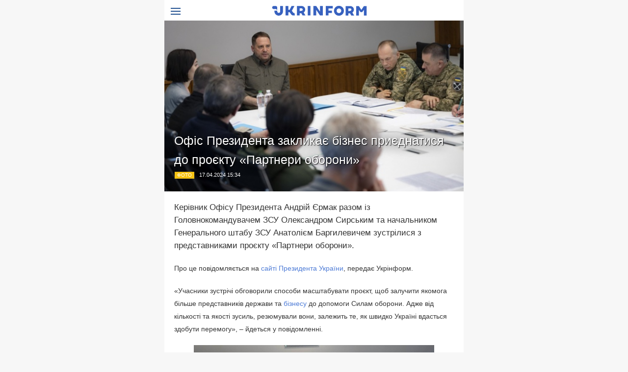

--- FILE ---
content_type: text/html; charset=UTF-8
request_url: https://www.ukrinform.ua/amp/rubric-economy/3853506-ofis-prezidenta-zaklikae-biznes-priednatisa-do-proektu-partneri-oboroni.html
body_size: 7634
content:
<!doctype html>
<html ⚡>
<head>
    <title>Офіс Президента закликає бізнес приєднатися до проєкту «Партнери оборони»</title>
    <link rel="canonical" href="/rubric-economy/3853506-ofis-prezidenta-zaklikae-biznes-priednatisa-do-proektu-partneri-oboroni.html">
    <meta charset="utf-8">

    <meta name="viewport" content="width=device-width,minimum-scale=1,initial-scale=1">
    <meta property="fb:pages" content="130251917016795"/>

    <script async src="https://cdn.ampproject.org/v0.js"></script>
    <script async custom-element="amp-sidebar" src="https://cdn.ampproject.org/v0/amp-sidebar-0.1.js"></script>
    <script async custom-element="amp-fit-text" src="https://cdn.ampproject.org/v0/amp-fit-text-0.1.js"></script>
    <script async custom-element="amp-font" src="https://cdn.ampproject.org/v0/amp-font-0.1.js"></script>
    <script async custom-element="amp-ad" src="https://cdn.ampproject.org/v0/amp-ad-0.1.js"></script>
    <script async custom-element="amp-analytics" src="https://cdn.ampproject.org/v0/amp-analytics-0.1.js"></script>
    <script async custom-element="amp-social-share"
            src="https://cdn.ampproject.org/v0/amp-social-share-0.1.js"></script>
    <script async custom-element="amp-youtube" src="https://cdn.ampproject.org/v0/amp-youtube-0.1.js"></script>
    <script async custom-element="amp-iframe" src="https://cdn.ampproject.org/v0/amp-iframe-0.1.js"></script>
    <script async custom-element="amp-carousel" src="https://cdn.ampproject.org/v0/amp-carousel-0.1.js"></script>
    <script async custom-element="amp-twitter" src="https://cdn.ampproject.org/v0/amp-twitter-0.1.js"></script>
    <script async custom-element="amp-facebook" src="https://cdn.ampproject.org/v0/amp-facebook-0.1.js"></script>
    <script async custom-element="amp-instagram" src="https://cdn.ampproject.org/v0/amp-instagram-0.1.js"></script>
    <script async custom-element="amp-dailymotion" src="https://cdn.ampproject.org/v0/amp-dailymotion-0.1.js"></script>
    <script async custom-element="amp-vimeo" src="https://cdn.ampproject.org/v0/amp-vimeo-0.1.js"></script>
    <script async custom-element="amp-soundcloud" src="https://cdn.ampproject.org/v0/amp-soundcloud-0.1.js"></script>

    <style amp-boilerplate>body {
            -webkit-animation: -amp-start 8s steps(1, end) 0s 1 normal both;
            -moz-animation: -amp-start 8s steps(1, end) 0s 1 normal both;
            -ms-animation: -amp-start 8s steps(1, end) 0s 1 normal both;
            animation: -amp-start 8s steps(1, end) 0s 1 normal both
        }

        @-webkit-keyframes -amp-start {
            from {
                visibility: hidden
            }
            to {
                visibility: visible
            }
        }

        @-moz-keyframes -amp-start {
            from {
                visibility: hidden
            }
            to {
                visibility: visible
            }
        }

        @-ms-keyframes -amp-start {
            from {
                visibility: hidden
            }
            to {
                visibility: visible
            }
        }

        @-o-keyframes -amp-start {
            from {
                visibility: hidden
            }
            to {
                visibility: visible
            }
        }

        @keyframes  -amp-start {
            from {
                visibility: hidden
            }
            to {
                visibility: visible
            }
        }</style>
    <noscript>
        <style amp-boilerplate>body {
                -webkit-animation: none;
                -moz-animation: none;
                -ms-animation: none;
                animation: none
            }</style>
    </noscript>

    <style amp-custom>
        h1,h2{margin:0 0 18px}body,h2{font-weight:400}#wrapper,body{margin:0 auto}#rubricsMenu,.blocksMenu li:nth-child(10),.blocksMenu li:nth-child(9){display:none}.blocksMenu a,.rubricsMenu a,a{text-decoration:none}#wrapper,.analiticBody,.mainMenu,.socialMenu{overflow:hidden}.more,.prefix,.rubricsMenu,h2{text-transform:uppercase}.analiticBody div>a:hover img,.newsPicture:hover .newsImage{opacity:.8}.analiticText span,.newsTitle{text-shadow:1px 1px 2px #000,0 0 1em #000}.blocksMenu,.mainMenu,.rubricsMenu,li{list-style:none}@font-face{font-family:'Open Sans';font-style:normal;font-weight:400;src:url(//fonts.googleapis.com/css?family=Open+Sans:300italic,400italic,600italic,700italic,400,300,600,700&amp;subset=latin,cyrillic-ext,cyrillic) format('truetype')}body{font-family:'Open Sans',sans-serif;font-size:14px;background:#f7f7f7;width:100%}#container,.topLineBody{width:auto;position:relative}amp-img{border:none}a{color:#ed4400}h1{color:#333;font-size:27px}h2{color:#939799;font-size:18px}#wrapper{background:#fff;position:relative;max-width:610px;min-width:320px}#container{background:#fff;z-index:1;float:none;margin:0}.topLine{background:#fff;padding:0;height:42px}.topLineBody{margin:0 auto}nav{margin:12px auto 0;width:150px}#rubricsMenu{margin-left:16px;top:0;width:149px;position:fixed;z-index:2}.logo,.more{position:relative;text-align:center}.rubricsMenu{margin:0 0 15px;padding:0;font-weight:500;font-size:13px;border-bottom:2px solid #f5f5f5;z-index:2}.rubricsMenu li{padding:0;margin:10px 0}.rubricsMenu a{color:#222}.rubricsMenu a:active,.rubricsMenu a:focus,.rubricsMenu a:hover{color:#4c79db}.mainMenu,.more,.newsHeading,.newsText b,.newsTitle{font-weight:500}.blocksMenu{margin:0 0 13px;padding:0;font-size:13px}.blocksMenu li{padding:0;margin:0 0 11px}.blocksMenu a{color:#666}.blocksMenu a:focus,.blocksMenu a:hover,.newMenu a:focus,.newMenu a:hover,.othersBody div a:active,.othersBody div a:focus,.othersBody div a:hover{color:#4c79db}.socialMenu{border-top:2px solid #f5f5f5;padding-top:17px}.mobileButton,.mobileButton span{border-top:2px solid #225191;display:block}.socialMenu a{float:left;height:19px;margin-left:21px}#mobileMenu .socialMenu a:nth-child(1),.socialMenu a:nth-child(1){margin:0;width:10px;background:url(/img/facebook.svg) -232px -214px no-repeat;background-size:514px auto}.socialMenu a:nth-child(1):hover{background-position:-232px -233px;height:18px;margin-top:1px}.socialMenu a:nth-child(2){width:19px;background:url(/img/twitter.svg) -243px -243px no-repeat;background-size:504px auto;height:16px;margin-top:2px}.socialMenu a:nth-child(2):hover{background-position:-243px -259px}.socialMenu a:nth-child(3){width:22px;background:url(/img/youtube.svg) -234px -237px no-repeat;background-size:491px auto;height:15px;margin-top:3px}.socialMenu a:nth-child(3):hover{background-position:-234px -252px}.mobileButton{float:left;border-bottom:2px solid #225191;width:20px;height:10px;margin:16px 10px 0 13px}.mobileButton span{width:100%;margin-top:4px}.mainMenu{margin:0;padding:0;font-size:14px;height:42px;line-height:42px}.logo,.logo a,.more{margin:0 auto}.logo{width:auto;padding:6px 22px 0 0}.logo a{display:table}.share{margin:5px auto;padding:8px 0 5px;text-align:center}.analiticBody{margin-bottom:5px}.analiticBody ul{margin:0 0 0 20px;padding:0 0 15px 0}.analiticBody ul li{margin:10px 0;padding:0}.analiticBody ul li a{display:block;height:auto;font-size:14px;line-height:24px;font-weight:500;margin-bottom:10px;color:#f7f7f7}.analiticText{display:table-cell;vertical-align:bottom;position:absolute;bottom:5%;left:5%;z-index:3}.analiticText span{color:#fff}.analiticName a:focus,.analiticName a:hover,footer{overflow:hidden;padding:10px 0 5px;width:100%;margin:0 auto}footer>p{margin:0 10px;color:#666;font-size:11px;line-height:16px}.innerBlock{margin:0 auto;padding:1px 0;width:100%;overflow:hidden}.innerPage #header{background:#f7f7f7}.innerPage #content{overflow:hidden}.innerBanners{text-align:center}.prefix{background:#f7c313;color:#fff;font-size:10px;padding:1px 5px 6px 5px;margin:0 2px 0 3px}.actual{background:#262a2b}.actual h2{padding:20px 0 0 20px}.actual .analiticBody div{margin-bottom:19px}.newsPage .right{padding:0}.news{width:100%;padding:0}.newsNoPicture{width:100%;display:table;margin:0 0 25px 0}.newsNoPicture>h1{font-size:21px;padding:10px 20px}.newsNoPicture .newsMetaBlock{display:table-row;padding:0 10px;bottom:auto;color:#999}.newsPicture{display:block;position:relative;height:auto;text-decoration:none;color:#fff;margin:0;background:#000}.newsImage{width:100%;display:block}.newsPicture span.newsGradient{display:block;position:absolute;top:0;width:100%;height:100%;z-index:2;transition-duration:.1s}.newsPicture span.newsGradient{background:linear-gradient(to top,#151515,transparent 50%)}.newsPicture:hover span.newsGradientHover{opacity:1}.newsTitle{display:table-cell;vertical-align:bottom;font-size:25px;line-height:39px;position:absolute;z-index:3;bottom:45px;left:20px;padding-right:20px;color:#fff;margin:0}.newsMetaBlock{font-size:11px;float:left;overflow:hidden;display:block;position:absolute;z-index:4;bottom:26px;left:16px;height:14px}.newsMetaBlock amp-img{border-radius:40px;width:40px;float:right;display:none}.newsMetaBlock>div{float:left;margin:0 5px}.newsName a{color:#eee}.newsName a:visited{color:#f7c313}.newsViews span{background:url(/img/sprite.png) no-repeat;display:inline-block;width:15px;height:8px;margin-right:2px}.newsText{color:#333;font-size:14px;line-height:26px;overflow:hidden;padding:20px}.newsText p{margin:0 0 20px}.newsText img{display:block;max-width:100%;height:100%}.newsHolderContainer .publishing{height:0;margin-bottom:30px;background:#fff;box-shadow:none}.newsHeading{font-size:17px}.newsText p a,.read a{color:#4d7bd6;text-decoration:none}.read{background:#f7f7f7;padding:6px 16px 8px;margin:-7px 0 15px}.read a{font-style:italic}.newsPortrait:hover img{opacity:.8}.newsPortrait span.portraitGradient{background:linear-gradient(to top,#151515,transparent 50%)}.newsPortrait:hover span.portraitGradientHover{opacity:1}.innerBlock .analiticBody{margin-bottom:18px}.innerBlock .analiticBody div:nth-child(3n+1){margin-left:0;clear:left}.picturePack img:nth-child(1){margin-right:30px}.picturePack img:nth-child(2){margin-bottom:25px}.quotations dl:nth-child(2){margin:0 85px}.interviewBlock>img{margin-bottom:52px}.right{display:none}@media screen and (max-width:540px),only screen and (max-device-width:540px){.newsText{font-size:14px}.newsTitle{font-size:20px;line-height:30px}.newsHeading{font-size:17px}.logo p,.logo>span.slogan{display:none}.analiticText span{font-size:14px}.analiticBody div>a{line-height:16px}}@media screen and (max-width:375px),only screen and (max-device-width:375px){.newsText{font-size:12px}.newsTitle{font-size:18px;line-height:25px}.newsHeading{font-size:15px}.analiticText span{font-size:16px;line-height:10px}.analiticBody div{width:85%;margin:0 0 10% 6%;display:none}.analiticBody div:nth-child(1),.analiticBody div:nth-child(2),.analiticBody div:nth-child(3){display:block}}amp-sidebar{width:230px;padding-right:10px}.amp-sidebar-image{line-height:100px;vertical-align:middle}.amp-close-image{top:33px;left:190px;cursor:pointer}
    </style>

    <script type="application/ld+json">
	{
	"@context": "http://schema.org",
	"@type": "NewsArticle",
	"mainEntityOfPage": "/rubric-economy/3853506-ofis-prezidenta-zaklikae-biznes-priednatisa-do-proektu-partneri-oboroni.html",
	"headline": "Офіс Президента закликає бізнес приєднатися до проєкту «Партнери оборони»",
	"datePublished": "2024-04-17T15:34:29+03:00",
	"dateModified": "2024-04-17T15:34:29+03:00",
	"author": {
		"@type": "Person",
        "name": "Ukrinform"
      },
    "publisher": {
        "@type": "Organization",
        "name": "Ukrinform",
        "logo": {
          "@type": "ImageObject",
          "url": "https://www.ukrinform.ua/img/logo.png",
          "width": 200,
          "height": 20
        }
      },
      "image": {
        "@type": "ImageObject",
        "url": "https://static.ukrinform.com/photos/2024_04/thumb_files/630_360_1713356939-795.jpeg",
        "height": 630,
        "width": 360
      }
    }
    </script>
</head>

<body class="innerPage newsPage">

<amp-sidebar id='sidebar' layout="nodisplay" side="left">
    <amp-img class='amp-close-image' src="/img/ic_chevron_left_black_24dp_2x.png" width="20" height="20" alt="close sidebar" on="tap:sidebar.close" role="button" tabindex="0"></amp-img>

    <nav>
        <ul class="rubricsMenu">
                    <li><a href="/rubric-ato">Війна</a></li>
                    <li><a href="/rubric-vidbudova">Відбудова</a></li>
                    <li><a href="/rubric-polytics">Політика</a></li>
                    <li><a href="/rubric-economy">Економіка</a></li>
                    <li><a href="/rubric-factcheck">Фактчеки</a></li>
                    <li><a href="/rubric-world">Світ</a></li>
                    <li><a href="/rubric-regions">Регіони</a></li>
                    <li><a href="/rubric-society">Суcпільcтво</a></li>
                    <li><a href="/rubric-culture">Культура</a></li>
                    <li><a href="/rubric-diaspora">Діаcпора</a></li>
                    <li><a href="/rubric-sports">Спорт</a></li>
                </ul>

        <ul class="blocksMenu">
                    <li><a href="/block-podcasts">Подкасти</a></li>
                    <li><a href="/block-publications">Публікації</a></li>
                    <li><a href="/block-interview">Інтерв&#039;ю</a></li>
                    <li><a href="/block-photo">Фото</a></li>
                    <li><a href="/block-video">Відео</a></li>
                    <li><a href="/block-blogs">Блоги</a></li>
                    <li><a href="/block-infographics">Інфографіка</a></li>
                    <li><a href="/block-longreads">Лонгріди</a></li>
                    <li><a href="/block-partner">Новини партнерів</a></li>
                    <li><a href="/block-conferences">Конференції</a></li>
                    <li><a href="/block-docs">Офіційні документи</a></li>
                    <li><a href="/block-releases">Релізи</a></li>
                </ul>

        <div class="socialMenu">
                        <a href="https://www.instagram.com/ukrinform/" target="_blank" title="Instagram Ukrinform"><i class="fa demo-icon faa-tada animated-hover faa-fast instagram"></i></a>
                                <a href="https://www.facebook.com/Ukrinform?fref=ts" target="_blank" title="Facebook Ukrinform"><i class="fa demo-icon faa-tada animated-hover faa-fast facebook"></i></a>
                                <a href="https://twitter.com/UKRINFORM" target="_blank" title="Ukrinform Twitter X"><i class="fa demo-icon faa-tada animated-hover faa-fast x-twitter"></i></a>
                                <a href="https://telegram.me/ukrinform_news" target="_blank" title="Telegram Ukrinform News"><i class="fa demo-icon faa-tada animated-hover faa-fast telegram"></i></a>
                                <a href="https://www.tiktok.com/@ukrinform.official" target="_blank" title="Tiktok Ukrinform"><i class="fa demo-icon faa-tada animated-hover faa-fast tiktok"></i></a>
                        </div>
    </nav>
</amp-sidebar>

<div id="wrapper">

    <div id="container">

        <div id="header">
            <div class="topLine">
                <div class="topLineBody">
                    <a class="mobileButton" on='tap:sidebar.open'><span></span></a>

                    <div class="mainMenu">
                        <div class="logo">
                            <a href="/">
                             <amp-img src="/img/logo_eng.svg" width="200" height="20" alt="Ukrinform"></amp-img>
                            </a>
                        </div>
                    </div>
                </div>
            </div>
        </div>

        <div id="content">

            <article class="news">
               <header class="newsPicture">
    <amp-img class="newsImage" src="https://static.ukrinform.com/photos/2024_04/thumb_files/630_360_1713356939-795.jpeg" width="630" height="360" layout="responsive"  alt="Офіс Президента закликає бізнес приєднатися до проєкту «Партнери оборони»"></amp-img>
    <h1 class="newsTitle">Офіс Президента закликає бізнес приєднатися до проєкту «Партнери оборони»</h1>


    <div class="newsMetaBlock">
         <div class="prefix">Фото</div>                 <div class="newsDate"><time datetime="2024-04-17T15:34:29+03:00">17.04.2024 15:34</time></div>
        <div class="newsViews"></div>
    </div>

    </header>

	<div class="newsText">
	    <p class="newsHeading">Керівник Офісу Президента Андрій Єрмак разом із Головнокомандувачем ЗСУ Олександром Сирським та начальником Генерального штабу ЗСУ Анатолієм Баргилевичем зустрілися з представниками проєкту &laquo;Партнери оборони&raquo;.</p>

        <p dir="ltr"><span id="docs-internal-guid-56492e3b-7fff-b34f-47ad-d4e42bdd0142">Про це повідомляється на </span><a href="https://www.president.gov.ua/news/naroshuvannya-dopomogi-vijskovim-derzhava-ta-biznes-realizuy-90345" rel="nofollow" target="_blank">сайті Президента України</a>, передає Укрінформ. </p>

<p dir="ltr"><span id="docs-internal-guid-56492e3b-7fff-b34f-47ad-d4e42bdd0142">«Учасники зустрічі обговорили способи масштабувати проєкт, щоб залучити якомога більше представників держави та <a href="https://www.ukrinform.ua/tag-biznes" target="_blank">бізнесу</a> до допомоги Силам оборони. Адже від кількості та якості зусиль, резюмували вони, залежить те, як швидко Україні вдасться здобути перемогу», – йдеться у повідомленні.</span></p>

<figure><amp-img alt height="695" src="https://static.ukrinform.com/photos/2024_04/1713356939-817.jpeg" title width="630" layout="responsive"></amp-img></figure>

<p dir="ltr"><span id="docs-internal-guid-56492e3b-7fff-b34f-47ad-d4e42bdd0142">Роль цього проєкту у зміцненні обороноздатності України на тлі зростання масштабів російської агресії відзначив Головнокомандувач ЗСУ Олександр Сирський. «В умовах, коли ворог планує розширити агресію, збільшити кількість військ, нам ця допомога потрібна. Ми будемо дуже раді, якщо ви й надалі допомагатимете нашим бригадам – і тим, які формуються, і тим, які вже виконують завдання», – сказав він.</span></p>

<figure>
<p><amp-img alt height="695" src="https://static.ukrinform.com/photos/2024_04/1713356939-711.jpeg" title width="630" layout="responsive"></amp-img></p>

<p></p>
</figure>

<section class="read"><b>Читайте також: </b><a href="/rubric-economy/3853193-smigal-u-ssa-proviv-zustric-z-amerikanskim-biznesom-govorili-pro-investicii.html" target="_blank">Шмигаль у США провів зустріч з американським <b>бізнес</b>ом - говорили про інвестиції</a></section>

<p dir="ltr"><span id="docs-internal-guid-56492e3b-7fff-b34f-47ad-d4e42bdd0142">Як повідомлялося, «Партнери оборони» – це проєкт, у якому держава залучає представників органів державної влади та бізнесу для об’єднання зусиль на допомогу бійцям. Його ідея полягає в тому, щоб за кожним підрозділом Сил оборони були закріплені окремі представники державної влади та бізнесу, які допомагатимуть задовольняти всі нагальні потреби.</span></p>

<p dir="ltr"><em><span>Фото: Офіс Президента</span></em></p>

<p></p>

<p></p>

	</div>

	<div class="share">
		<div>
		    <amp-social-share type="twitter" width="60" height="44"> </amp-social-share>
		    <amp-social-share type="facebook" width="60" height="44" data-param-app_id="931873603539392"></amp-social-share>
		</div>
	</div>

                <amp-img src="/counter/news/3853506?rnd=306218316" class="pixel" width="1" height="1" alt="pixel"></amp-img>

            </article>

            
            <aside class="actual" id="actualBlock">
    <h2>Актуально</h2>
    <div class="analiticBody">
        <ul>
                                    <li>
                    <a href="/amp/rubric-economy/4086482-grafiki-vidklucen-elektroenergii-u-nedilu-diatimut-u-vsih-regionah-ukrenergo.html">
                        <span>Графіки відключень електроенергії у неділю діятимуть у всіх регіонах - Укренерго</span>
                    </a>
                </li>
                                                <li>
                    <a href="/amp/rubric-economy/4086480-majze-vsi-bloki-atomnih-elektrostancij-vze-vijsli-na-nominalnu-potuznist-ukrenergo.html">
                        <span>Майже всі блоки атомних електростанцій вже вийшли на номінальну потужність - Укренерго</span>
                    </a>
                </li>
                                                <li>
                    <a href="/amp/rubric-economy/4086472-cina-na-bitkojn-upala-do-minimumu-z-kvitna-2025-roku.html">
                        <span>Ціна на біткойн упала до мінімуму з квітня 2025 року</span>
                    </a>
                </li>
                                                <li>
                    <a href="/amp/rubric-economy/4086475-minekonomiki-vidnovlue-grantovu-pidtrimku-agrariiv-dla-rozvitku-sadivnictva-ta-teplicnogo-gospodarstva.html">
                        <span>Мінекономіки відновлює грантову підтримку аграріїв для розвитку садівництва та тепличного господарства</span>
                    </a>
                </li>
                            </ul>
    </div>
</aside>

        </div>

        <footer id="footer">
            <p>При цитуванні і використанні будь-яких матеріалів в Інтернеті відкриті для пошукових систем гіперпосилання не нижче першого абзацу на «ukrinform.ua» — обов’язкові, крім того, цитування перекладів матеріалів іноземних ЗМІ можливе лише за умови гіперпосилання на сайт ukrinform.ua та на сайт іноземного ЗМІ. Цитування і використання матеріалів у офлайн-медіа, мобільних додатках, SmartTV можливе лише з письмової згоди &quot;ukrinform.ua&quot;. Матеріали з позначкою «Реклама» або з дисклеймером: “Матеріал розміщено згідно з частиною 3 статті 9 Закону України “Про рекламу” № 270/96-ВР від 03.07.1996 та Закону України “Про медіа” № 2849-IX від 31.03.2023 та на підставі Договору/рахунка.</p>
            <p>Cуб&#039;єкт у сфері онлайн-медіа; ідентифікатор медіа - R40-01421.</p>
            <p>© 2015-2026 Укрінформ. Усі права застережені.</p>
        </footer>
    </div>
</div>


<!-- common  -->


<amp-analytics>
    <script type="application/json">
        {
            "requests": {
                "pageview": "https://tt.onthe.io/?k[]=${project_id}:pageviews[user_id:${clientId(_io_un)},author:%d0%91%d0%b5%d0%b7%20%d0%b0%d0%b2%d1%82%d0%be%d1%80%d0%b0,referrer:amp,depth:1,url:${canonicalPath},domain:${canonicalHostname},platform:amp,page:${title}]",
                "readtop": "https://tt.onthe.io/?k[]=${project_id}:read_top[author:%d0%91%d0%b5%d0%b7%20%d0%b0%d0%b2%d1%82%d0%be%d1%80%d0%b0,referrer:amp,depth:1,url:${canonicalPath},domain:${canonicalHostname},platform:amp,page:${title}]",
                "readmiddle": "https://tt.onthe.io/?k[]=${project_id}:read_middle[author:%d0%91%d0%b5%d0%b7%20%d0%b0%d0%b2%d1%82%d0%be%d1%80%d0%b0,referrer:amp,depth:1,url:${canonicalPath},domain:${canonicalHostname},platform:amp,page:${title}]",
                "readbottom": "https://tt.onthe.io/?k[]=${project_id}:read_bottom[author:%d0%91%d0%b5%d0%b7%20%d0%b0%d0%b2%d1%82%d0%be%d1%80%d0%b0,referrer:amp,depth:1,url:${canonicalPath},domain:${canonicalHostname},platform:amp,page:${title}]",
                "readfinished": "https://tt.onthe.io/?k[]=${project_id}:read_finished[author:%d0%91%d0%b5%d0%b7%20%d0%b0%d0%b2%d1%82%d0%be%d1%80%d0%b0,referrer:amp,depth:1,url:${canonicalPath},domain:${canonicalHostname},platform:amp,page:${title}]",
                "pagetime": "https://tt.onthe.io/?k[]=${project_id}:time[page:${title}]"
            },
            "vars": {
                "project_id": "11669"
            },
            "triggers": {
                "trackPageview": {
                    "on": "visible",
                    "request": "pageview"
                },
                "trackReadTop": {
                    "on": "scroll",
                    "scrollSpec": {
                        "verticalBoundaries": [
                            25
                        ]
                    },
                    "request": "readtop"
                },
                "trackReadMiddle": {
                    "on": "scroll",
                    "scrollSpec": {
                        "verticalBoundaries": [
                            50
                        ]
                    },
                    "request": "readmiddle"
                },
                "trackReadBottom": {
                    "on": "scroll",
                    "scrollSpec": {
                        "verticalBoundaries": [
                            75
                        ]
                    },
                    "request": "readbottom"
                },
                "trackReadFinished": {
                    "on": "scroll",
                    "scrollSpec": {
                        "verticalBoundaries": [
                            90
                        ]
                    },
                    "request": "readfinished"
                },
                "pageTimer": {
                    "on": "timer",
                    "timerSpec": {
                        "interval": 10
                    },
                    "request": "pagetime"
                }
            },
            "transport": {
                "beacon": false,
                "xhrpost": false,
                "image": true
            }
        }
    </script>
</amp-analytics>


<!-- Google Analitycs -->
<amp-analytics type="gtag" data-credentials="include">
    <script type="application/json">
{
  "vars" : {
    "gtag_id": "G-514KHEWV54",
    "config" : {
      "G-514KHEWV54": { "groups": "default" }
    }
  },
    "triggers": {
    "trackPageview": {
    "on": "visible",
    "request": "pageview"
        }
    }
}

    </script>
</amp-analytics>
<!--/ Google Analitycs -->


</body>
</html>


--- FILE ---
content_type: image/svg+xml
request_url: https://www.ukrinform.ua/img/facebook.svg
body_size: 625
content:
<?xml version="1.0" encoding="utf-8"?>
<!-- Generator: Adobe Illustrator 17.0.0, SVG Export Plug-In . SVG Version: 6.00 Build 0)  -->
<!DOCTYPE svg PUBLIC "-//W3C//DTD SVG 1.1//EN" "http://www.w3.org/Graphics/SVG/1.1/DTD/svg11.dtd">
<svg version="1.1" id="Layer_1" xmlns="http://www.w3.org/2000/svg" xmlns:xlink="http://www.w3.org/1999/xlink" x="0px" y="0px"
	 width="240px" height="240px" viewBox="0 0 240 240" enable-background="new 0 0 240 240" xml:space="preserve">
<path fill="#A1A0A0" d="M111.342,108.818v-4h1.306l0.196-1.517h-1.502v-0.86c0-0.439,0.122-0.739,0.752-0.739l0.803,0v-1.356
	c-0.139-0.019-0.616-0.06-1.17-0.06c-1.158,0-1.951,0.706-1.951,2.005v1.01h-1.31v1.517h1.31v4H111.342z"/>
<path fill="#3C5A99" d="M111.342,117.351v-4h1.306l0.196-1.517h-1.502v-0.86c0-0.439,0.122-0.739,0.752-0.739l0.803,0v-1.356
	c-0.139-0.019-0.616-0.06-1.17-0.06c-1.158,0-1.951,0.707-1.951,2.005v1.01h-1.31v1.517h1.31v4H111.342z"/>
</svg>


--- FILE ---
content_type: image/svg+xml
request_url: https://www.ukrinform.ua/img/twitter.svg
body_size: 305
content:
<?xml version="1.0" encoding="utf-8"?>
<!-- Generator: Adobe Illustrator 17.0.0, SVG Export Plug-In . SVG Version: 6.00 Build 0)  -->
<!DOCTYPE svg PUBLIC "-//W3C//DTD SVG 1.1//EN" "http://www.w3.org/Graphics/SVG/1.1/DTD/svg11.dtd">
<svg version="1.1" id="Layer_1" xmlns="http://www.w3.org/2000/svg" xmlns:xlink="http://www.w3.org/1999/xlink" x="0px" y="0px"
	 width="240px" height="240px" viewBox="0 0 240 240" enable-background="new 0 0 240 240" xml:space="preserve">
<path fill="#A1A0A0" d="M124.846,116.672L124.846,116.672L124.846,116.672 M121.989,115.779c-1.052,0-1.905,0.853-1.905,1.905
	c0,0.15,0.017,0.295,0.049,0.434c-1.583-0.079-2.987-0.838-3.927-1.99c-0.164,0.281-0.258,0.608-0.258,0.958
	c0,0.661,0.336,1.244,0.848,1.586c-0.312-0.01-0.606-0.096-0.863-0.238c0,0.008,0,0.015,0,0.023c0,0.923,0.657,1.693,1.528,1.869
	c-0.16,0.043-0.328,0.067-0.502,0.067c-0.123,0-0.242-0.012-0.358-0.034c0.243,0.757,0.946,1.308,1.78,1.323
	c-0.652,0.511-1.474,0.816-2.366,0.816c-0.154,0-0.305-0.009-0.454-0.027c0.843,0.541,1.845,0.856,2.92,0.856
	c3.504,0,5.421-2.903,5.421-5.421c0-0.082-0.002-0.164-0.005-0.246c0.372-0.268,0.695-0.604,0.951-0.986
	c-0.342,0.151-0.709,0.254-1.094,0.3c0.393-0.236,0.695-0.609,0.838-1.054c-0.368,0.218-0.776,0.377-1.21,0.462
	C123.032,116.01,122.537,115.779,121.989,115.779"/>
<path fill="#5EA9DD" d="M124.846,124.219L124.846,124.219L124.846,124.219 M121.989,123.326c-1.052,0-1.905,0.853-1.905,1.905
	c0,0.15,0.017,0.295,0.049,0.434c-1.583-0.079-2.987-0.838-3.927-1.99c-0.164,0.281-0.258,0.608-0.258,0.958
	c0,0.661,0.336,1.244,0.848,1.586c-0.312-0.01-0.606-0.096-0.863-0.238c0,0.008,0,0.015,0,0.023c0,0.923,0.657,1.693,1.528,1.869
	c-0.16,0.043-0.328,0.067-0.502,0.067c-0.123,0-0.242-0.012-0.358-0.034c0.243,0.757,0.946,1.308,1.78,1.323
	c-0.652,0.511-1.474,0.816-2.366,0.816c-0.154,0-0.305-0.009-0.454-0.027c0.843,0.541,1.845,0.856,2.92,0.856
	c3.504,0,5.421-2.903,5.421-5.421c0-0.082-0.002-0.164-0.005-0.246c0.372-0.268,0.695-0.604,0.951-0.986
	c-0.342,0.151-0.709,0.254-1.094,0.3c0.393-0.236,0.695-0.609,0.838-1.054c-0.368,0.218-0.776,0.377-1.21,0.462
	C123.032,123.557,122.537,123.326,121.989,123.326"/>
</svg>


--- FILE ---
content_type: image/svg+xml
request_url: https://www.ukrinform.ua/img/youtube.svg
body_size: 218
content:
<?xml version="1.0" encoding="utf-8"?>
<!-- Generator: Adobe Illustrator 17.0.0, SVG Export Plug-In . SVG Version: 6.00 Build 0)  -->
<!DOCTYPE svg PUBLIC "-//W3C//DTD SVG 1.1//EN" "http://www.w3.org/Graphics/SVG/1.1/DTD/svg11.dtd">
<svg version="1.1" id="Layer_1" xmlns="http://www.w3.org/2000/svg" xmlns:xlink="http://www.w3.org/1999/xlink" x="0px" y="0px"
	 width="240px" height="240px" viewBox="0 0 240 240" enable-background="new 0 0 240 240" xml:space="preserve">
<path fill="#A1A0A0" d="M124.825,117.428c0,0-0.103-0.732-0.419-1.054c-0.401-0.423-0.85-0.425-1.056-0.45
	c-1.475-0.108-3.766-0.108-3.766-0.108h-0.005c0,0-2.092,0-3.568,0.108c-0.206,0.025-0.655,0.027-1.056,0.45
	c-0.316,0.323-0.419,1.054-0.419,1.054s-0.106,0.86-0.106,1.719v0.806c0,0.86,0.106,1.719,0.106,1.719s0.103,0.732,0.419,1.055
	c0.401,0.423,0.928,0.409,1.162,0.454c0.843,0.081,3.464,0.107,3.464,0.107s2.294-0.003,3.769-0.111
	c0.206-0.025,0.655-0.027,1.056-0.45c0.316-0.322,0.419-1.055,0.419-1.055s0.105-0.86,0.105-1.719v-0.806
	C124.931,118.288,124.825,117.428,124.825,117.428z M118.43,121.025v-2.992l2.798,1.465L118.43,121.025z"/>
<path fill="#D12327" d="M124.825,124.9c0,0-0.103-0.732-0.419-1.054c-0.401-0.423-0.85-0.425-1.056-0.45
	c-1.475-0.108-3.766-0.108-3.766-0.108h-0.005c0,0-2.092,0-3.568,0.108c-0.206,0.025-0.655,0.027-1.056,0.45
	c-0.316,0.323-0.419,1.054-0.419,1.054s-0.106,0.86-0.106,1.719v0.806c0,0.86,0.106,1.719,0.106,1.719s0.103,0.732,0.419,1.055
	c0.401,0.423,0.928,0.409,1.162,0.454c0.843,0.082,3.464,0.107,3.464,0.107s2.294-0.003,3.769-0.111
	c0.206-0.025,0.655-0.027,1.056-0.45c0.316-0.322,0.419-1.055,0.419-1.055s0.105-0.859,0.105-1.719v-0.806
	C124.931,125.76,124.825,124.9,124.825,124.9z M118.43,128.497v-2.992l2.798,1.464L118.43,128.497z"/>
</svg>
